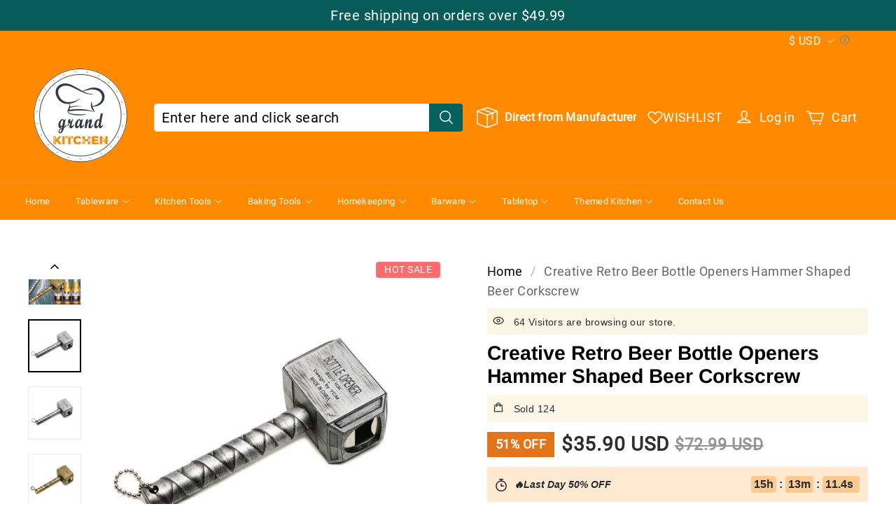

--- FILE ---
content_type: text/javascript; charset=utf-8
request_url: https://front.myshopline.com/cdn/v1/plugin/app-code-block/isv/plugin-product-comment/202601140314099/plugin-product-comment-1.chunk.js
body_size: 2106
content:
(window.webpackJsonp=window.webpackJsonp||[]).push([[1],{g7p4:function(e,n,r){"use strict";function t(e){return function(e){if(Array.isArray(e))return i(e)}(e)||function(e){if("undefined"!=typeof Symbol&&null!=e[Symbol.iterator]||null!=e["@@iterator"])return Array.from(e)}(e)||function(e,n){if(!e)return;if("string"==typeof e)return i(e,n);var r=Object.prototype.toString.call(e).slice(8,-1);"Object"===r&&e.constructor&&(r=e.constructor.name);if("Map"===r||"Set"===r)return Array.from(e);if("Arguments"===r||/^(?:Ui|I)nt(?:8|16|32)(?:Clamped)?Array$/.test(r))return i(e,n)}(e)||function(){throw new TypeError("Invalid attempt to spread non-iterable instance.\nIn order to be iterable, non-array objects must have a [Symbol.iterator]() method.")}()}function i(e,n){(null==n||n>e.length)&&(n=e.length);for(var r=0,t=new Array(n);r<n;r++)t[r]=e[r];return t}function o(e,n){for(var r=0;r<n.length;r++){var t=n[r];t.enumerable=t.enumerable||!1,t.configurable=!0,"value"in t&&(t.writable=!0),Object.defineProperty(e,t.key,t)}}function a(e,n,r){return n in e?Object.defineProperty(e,n,{value:r,enumerable:!0,configurable:!0,writable:!0}):e[n]=r,e}function c(){var e;return(null===(e=window.Shopline)||void 0===e?void 0:e.themeTypeVersion)>=2.1}function u(){var e,n=null===(e=window.Shopline)||void 0===e?void 0:e.themeTypeVersion;return n>=3&&n<4}function d(e){return function(e){if(Array.isArray(e))return l(e)}(e)||function(e){if("undefined"!=typeof Symbol&&null!=e[Symbol.iterator]||null!=e["@@iterator"])return Array.from(e)}(e)||function(e,n){if(!e)return;if("string"==typeof e)return l(e,n);var r=Object.prototype.toString.call(e).slice(8,-1);"Object"===r&&e.constructor&&(r=e.constructor.name);if("Map"===r||"Set"===r)return Array.from(e);if("Arguments"===r||/^(?:Ui|I)nt(?:8|16|32)(?:Clamped)?Array$/.test(r))return l(e,n)}(e)||function(){throw new TypeError("Invalid attempt to spread non-iterable instance.\nIn order to be iterable, non-array objects must have a [Symbol.iterator]() method.")}()}function l(e,n){(null==n||n>e.length)&&(n=e.length);for(var r=0,t=new Array(n);r<n;r++)t[r]=e[r];return t}function s(e,n,r,t,i,o,a){try{var c=e[o](a),u=c.value}catch(e){return void r(e)}c.done?n(u):Promise.resolve(u).then(t,i)}r.d(n,"g",(function(){return p})),r.d(n,"f",(function(){return g})),r.d(n,"c",(function(){return c})),r.d(n,"b",(function(){return u})),r.d(n,"e",(function(){return b})),r.d(n,"d",(function(){return C})),r.d(n,"a",(function(){return w})),r.d(n,"h",(function(){return A}));var f=function(){window.magpieBridge||(window.magpieBridge={})},p=function(){f(),window.magpieBridge.promise||(window.magpieBridge.promise=new Promise((function(e){window.magpieBridge._resolve_=e})));var e=0;return window.magpieBridge.isLoaded||(window.magpieBridge.isLoaded=!0,function n(){var r=document.createElement("script");r.src="/cf-edge-static/5714c1327c4014a703e02b0f3cce0f74/magpie-bridge-sdk-load.js",r.defer=!0,r.type="module",r.crossOrigin="anonymous",document.body.appendChild(r),r.onerror=function(){e>3?window.magpieBridge.isLoaded=!1:(e++,n())}}()),window.magpieBridge.promise},h=function(){function e(){a(this,"_events",void 0),a(this,"_caches",void 0),this._events={},this._caches={}}var n,r,i;return n=e,r=[{key:"addEventListener",value:function(e,n){var r=arguments.length>2&&void 0!==arguments[2]&&arguments[2];this._events[e]||(this._events[e]=[]),n.once=r,this._events[e].push(n)}},{key:"emit",value:function(e){for(var n=arguments.length,r=new Array(n>1?n-1:0),t=1;t<n;t++)r[t-1]=arguments[t];var i=this._events[e];this._caches[e]||(this._caches[e]=[]),this._caches[e].push(r),Array.isArray(i)&&(this._events[e]=i.filter((function(e){try{e.apply(void 0,r)}catch(e){console.error(e)}return!e.once})))}},{key:"on",value:function(e,n){this._caches[e]&&this._caches[e].forEach((function(e){try{n.apply(void 0,t(e))}catch(e){console.error(e)}})),this.addEventListener(e,n)}},{key:"once",value:function(e,n){if(this._caches[e]){var r=this._caches[e][0];try{n.apply(void 0,t(r))}catch(e){console.error(e)}}else this.addEventListener(e,n,!0)}},{key:"off",value:function(e,n){this._events[e]=this._events[e].filter((function(e){return n!==e}))}}],r&&o(n.prototype,r),i&&o(n,i),Object.defineProperty(n,"prototype",{writable:!1}),e}(),v=h,g=function(){var e,n;f(),null!==(e=window)&&void 0!==e&&null!==(n=e.magpieBridge)&&void 0!==n&&n.event||(window.magpieBridge.event=new v)},m=function(e,n){for(var r=[],t=0;t<e.length;t+=n)r.push(e.slice(t,t+n));return r},y=function(){var e,n=(e=function*(e){var n;if(f(),window.magpieBridge.productHandleCacheData||(window.magpieBridge.productHandleCacheData={}),!e||!e.length)return console.error("not input handle"),Promise.resolve([]);var r=[],t=[];if(e.forEach((function(e){var n,i,o,a;e&&(null!==(n=window.magpieBridge)&&void 0!==n&&null!==(i=n.productHandleCacheData)&&void 0!==i&&i[e]?r.push(null===(o=window.magpieBridge)||void 0===o||null===(a=o.productHandleCacheData)||void 0===a?void 0:a[e]):t.includes(e)||t.push(e))})),!t.length)return Promise.resolve(r);var i=m(t,50),o=[];i.forEach((function(e){o=[].concat(d(o),d(function(e,n){for(var r=[],t=[],i=0,o=0;o<e.length;o++)i+e[o].length>n&&(r.push(t),t=[],i=0),t.push(e[o]),i+=e[o].length;return t.length>0&&r.push(t),r}(e,3500)))}));var a=[];try{a=yield Promise.all(o.map((function(e){return function(e){return new Promise((function(n,r){fetch("/api/product/product/handle/query?paramsList="+e.join(",")).then((function(e){200===e.status?e.json().then((function(e){n((null==e?void 0:e.data)||[])})):r(e)}),(function(e){r(e)}))}))}(e)})))}catch(e){return console.error(e),Promise.reject(e)}var c=null===(n=a)||void 0===n?void 0:n.reduce((function(e,n){return Array.isArray(n)?e.concat(n):e}),[]);return c.forEach((function(e){(null==e?void 0:e.handle)&&window.magpieBridge.productHandleCacheData&&(window.magpieBridge.productHandleCacheData[e.handle]=e)})),r.concat(c)},function(){var n=this,r=arguments;return new Promise((function(t,i){function o(e){s(c,t,i,o,a,"next",e)}function a(e){s(c,t,i,o,a,"throw",e)}var c=e.apply(n,r);o(void 0)}))});return function(e){return n.apply(this,arguments)}}(),w=y,b=function(){var e,n,r=arguments.length>0&&void 0!==arguments[0]?arguments[0]:"",t=r;null!=r&&null!==(e=r.startsWith)&&void 0!==e&&e.call(r,"http")||(t=location.origin+r);try{var i;t=null===(i=new URL(t))||void 0===i?void 0:i.pathname}catch(e){console.error(e)}var o=null===(n=t)||void 0===n?void 0:n.split("/products/");if((null==o?void 0:o.length)>1){for(var a=null==o?void 0:o[(null==o?void 0:o.length)-1];a.endsWith("/");)a=a.substring(0,a.length-1);return a}},C={skuChanged:"Product::SkuChanged",updateCollectionSection:"Product::UpdateSection::Filter",scrollUpdateCollection:"Product::UpdateSection::Scroll",miniCartOpen:"Cart::MiniCart::Open",miniCartClose:"Cart::MiniCart::Close",miniCartUpdate:"Cart::MiniCart::Update",recommendUpdate:"Product::Recommend::Update",quickAddClose:"Product::CloseQuickAdd::AddToCart",quickAddOpen:"Product::OpenQuickAdd::AddToCart",stageHeaderSticky:"Stage::Header::Sticky",bannerMiniCartClose:"Cart::BannerMiniCart::Close",bannerMiniCartOpen:"Cart::BannerMiniCart::Open",cartPageUpdate:"Cart::CartPage::Update",openQuickAddModal:"Product::OpenQuickAddModal"};f();var A=window.magpieBridge}}]);